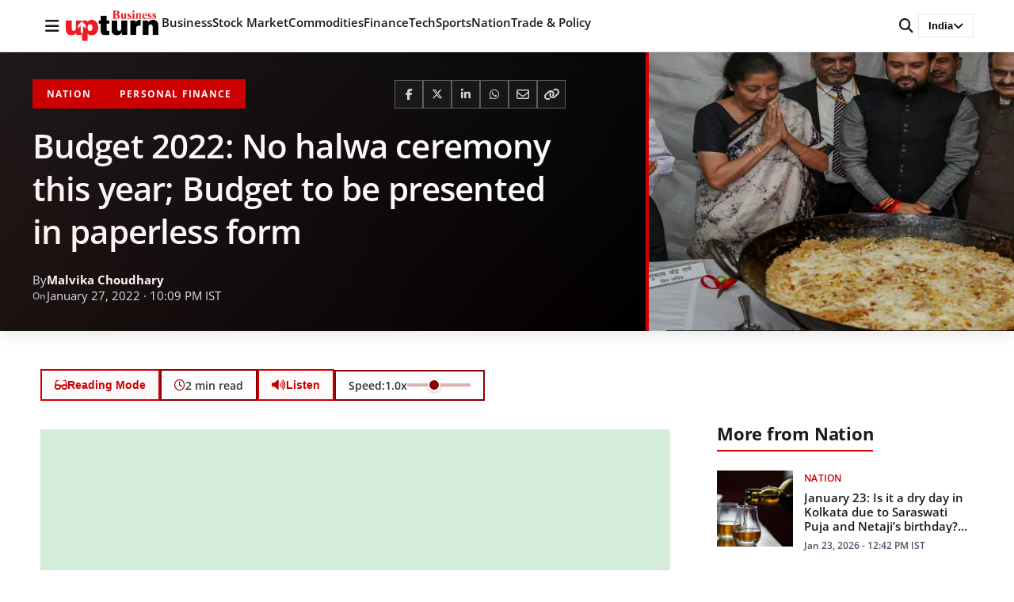

--- FILE ---
content_type: text/html; charset=utf-8
request_url: https://www.google.com/recaptcha/api2/aframe
body_size: 266
content:
<!DOCTYPE HTML><html><head><meta http-equiv="content-type" content="text/html; charset=UTF-8"></head><body><script nonce="Rx5MkFn9gDSzMKsRITcmdA">/** Anti-fraud and anti-abuse applications only. See google.com/recaptcha */ try{var clients={'sodar':'https://pagead2.googlesyndication.com/pagead/sodar?'};window.addEventListener("message",function(a){try{if(a.source===window.parent){var b=JSON.parse(a.data);var c=clients[b['id']];if(c){var d=document.createElement('img');d.src=c+b['params']+'&rc='+(localStorage.getItem("rc::a")?sessionStorage.getItem("rc::b"):"");window.document.body.appendChild(d);sessionStorage.setItem("rc::e",parseInt(sessionStorage.getItem("rc::e")||0)+1);localStorage.setItem("rc::h",'1769204176255');}}}catch(b){}});window.parent.postMessage("_grecaptcha_ready", "*");}catch(b){}</script></body></html>